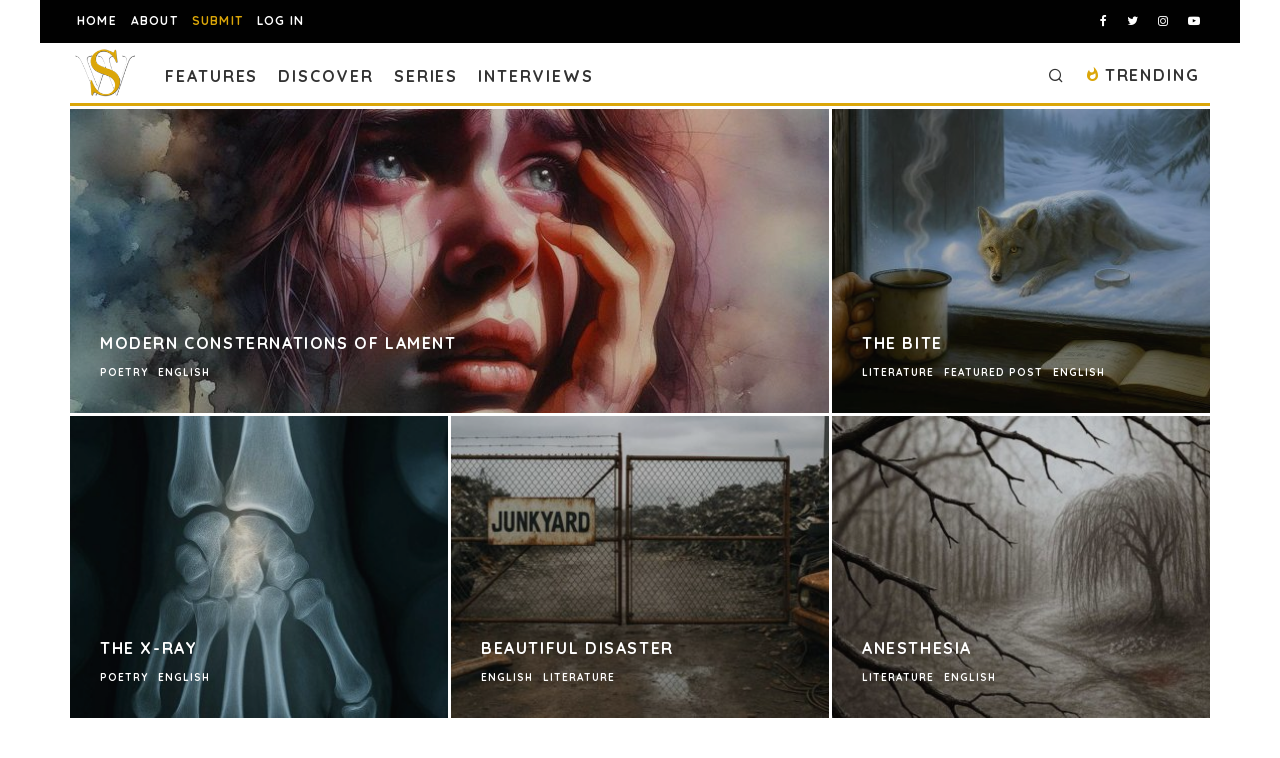

--- FILE ---
content_type: text/html; charset=utf-8
request_url: https://www.google.com/recaptcha/api2/anchor?ar=1&k=6LeSeDAaAAAAAGisEqXe9KVlHgX2KneJUCxZPZY9&co=aHR0cHM6Ly9zcGlsbHdvcmRzLmNvbTo0NDM.&hl=en&v=PoyoqOPhxBO7pBk68S4YbpHZ&size=invisible&anchor-ms=20000&execute-ms=30000&cb=8ehrj4mnmz7h
body_size: 48863
content:
<!DOCTYPE HTML><html dir="ltr" lang="en"><head><meta http-equiv="Content-Type" content="text/html; charset=UTF-8">
<meta http-equiv="X-UA-Compatible" content="IE=edge">
<title>reCAPTCHA</title>
<style type="text/css">
/* cyrillic-ext */
@font-face {
  font-family: 'Roboto';
  font-style: normal;
  font-weight: 400;
  font-stretch: 100%;
  src: url(//fonts.gstatic.com/s/roboto/v48/KFO7CnqEu92Fr1ME7kSn66aGLdTylUAMa3GUBHMdazTgWw.woff2) format('woff2');
  unicode-range: U+0460-052F, U+1C80-1C8A, U+20B4, U+2DE0-2DFF, U+A640-A69F, U+FE2E-FE2F;
}
/* cyrillic */
@font-face {
  font-family: 'Roboto';
  font-style: normal;
  font-weight: 400;
  font-stretch: 100%;
  src: url(//fonts.gstatic.com/s/roboto/v48/KFO7CnqEu92Fr1ME7kSn66aGLdTylUAMa3iUBHMdazTgWw.woff2) format('woff2');
  unicode-range: U+0301, U+0400-045F, U+0490-0491, U+04B0-04B1, U+2116;
}
/* greek-ext */
@font-face {
  font-family: 'Roboto';
  font-style: normal;
  font-weight: 400;
  font-stretch: 100%;
  src: url(//fonts.gstatic.com/s/roboto/v48/KFO7CnqEu92Fr1ME7kSn66aGLdTylUAMa3CUBHMdazTgWw.woff2) format('woff2');
  unicode-range: U+1F00-1FFF;
}
/* greek */
@font-face {
  font-family: 'Roboto';
  font-style: normal;
  font-weight: 400;
  font-stretch: 100%;
  src: url(//fonts.gstatic.com/s/roboto/v48/KFO7CnqEu92Fr1ME7kSn66aGLdTylUAMa3-UBHMdazTgWw.woff2) format('woff2');
  unicode-range: U+0370-0377, U+037A-037F, U+0384-038A, U+038C, U+038E-03A1, U+03A3-03FF;
}
/* math */
@font-face {
  font-family: 'Roboto';
  font-style: normal;
  font-weight: 400;
  font-stretch: 100%;
  src: url(//fonts.gstatic.com/s/roboto/v48/KFO7CnqEu92Fr1ME7kSn66aGLdTylUAMawCUBHMdazTgWw.woff2) format('woff2');
  unicode-range: U+0302-0303, U+0305, U+0307-0308, U+0310, U+0312, U+0315, U+031A, U+0326-0327, U+032C, U+032F-0330, U+0332-0333, U+0338, U+033A, U+0346, U+034D, U+0391-03A1, U+03A3-03A9, U+03B1-03C9, U+03D1, U+03D5-03D6, U+03F0-03F1, U+03F4-03F5, U+2016-2017, U+2034-2038, U+203C, U+2040, U+2043, U+2047, U+2050, U+2057, U+205F, U+2070-2071, U+2074-208E, U+2090-209C, U+20D0-20DC, U+20E1, U+20E5-20EF, U+2100-2112, U+2114-2115, U+2117-2121, U+2123-214F, U+2190, U+2192, U+2194-21AE, U+21B0-21E5, U+21F1-21F2, U+21F4-2211, U+2213-2214, U+2216-22FF, U+2308-230B, U+2310, U+2319, U+231C-2321, U+2336-237A, U+237C, U+2395, U+239B-23B7, U+23D0, U+23DC-23E1, U+2474-2475, U+25AF, U+25B3, U+25B7, U+25BD, U+25C1, U+25CA, U+25CC, U+25FB, U+266D-266F, U+27C0-27FF, U+2900-2AFF, U+2B0E-2B11, U+2B30-2B4C, U+2BFE, U+3030, U+FF5B, U+FF5D, U+1D400-1D7FF, U+1EE00-1EEFF;
}
/* symbols */
@font-face {
  font-family: 'Roboto';
  font-style: normal;
  font-weight: 400;
  font-stretch: 100%;
  src: url(//fonts.gstatic.com/s/roboto/v48/KFO7CnqEu92Fr1ME7kSn66aGLdTylUAMaxKUBHMdazTgWw.woff2) format('woff2');
  unicode-range: U+0001-000C, U+000E-001F, U+007F-009F, U+20DD-20E0, U+20E2-20E4, U+2150-218F, U+2190, U+2192, U+2194-2199, U+21AF, U+21E6-21F0, U+21F3, U+2218-2219, U+2299, U+22C4-22C6, U+2300-243F, U+2440-244A, U+2460-24FF, U+25A0-27BF, U+2800-28FF, U+2921-2922, U+2981, U+29BF, U+29EB, U+2B00-2BFF, U+4DC0-4DFF, U+FFF9-FFFB, U+10140-1018E, U+10190-1019C, U+101A0, U+101D0-101FD, U+102E0-102FB, U+10E60-10E7E, U+1D2C0-1D2D3, U+1D2E0-1D37F, U+1F000-1F0FF, U+1F100-1F1AD, U+1F1E6-1F1FF, U+1F30D-1F30F, U+1F315, U+1F31C, U+1F31E, U+1F320-1F32C, U+1F336, U+1F378, U+1F37D, U+1F382, U+1F393-1F39F, U+1F3A7-1F3A8, U+1F3AC-1F3AF, U+1F3C2, U+1F3C4-1F3C6, U+1F3CA-1F3CE, U+1F3D4-1F3E0, U+1F3ED, U+1F3F1-1F3F3, U+1F3F5-1F3F7, U+1F408, U+1F415, U+1F41F, U+1F426, U+1F43F, U+1F441-1F442, U+1F444, U+1F446-1F449, U+1F44C-1F44E, U+1F453, U+1F46A, U+1F47D, U+1F4A3, U+1F4B0, U+1F4B3, U+1F4B9, U+1F4BB, U+1F4BF, U+1F4C8-1F4CB, U+1F4D6, U+1F4DA, U+1F4DF, U+1F4E3-1F4E6, U+1F4EA-1F4ED, U+1F4F7, U+1F4F9-1F4FB, U+1F4FD-1F4FE, U+1F503, U+1F507-1F50B, U+1F50D, U+1F512-1F513, U+1F53E-1F54A, U+1F54F-1F5FA, U+1F610, U+1F650-1F67F, U+1F687, U+1F68D, U+1F691, U+1F694, U+1F698, U+1F6AD, U+1F6B2, U+1F6B9-1F6BA, U+1F6BC, U+1F6C6-1F6CF, U+1F6D3-1F6D7, U+1F6E0-1F6EA, U+1F6F0-1F6F3, U+1F6F7-1F6FC, U+1F700-1F7FF, U+1F800-1F80B, U+1F810-1F847, U+1F850-1F859, U+1F860-1F887, U+1F890-1F8AD, U+1F8B0-1F8BB, U+1F8C0-1F8C1, U+1F900-1F90B, U+1F93B, U+1F946, U+1F984, U+1F996, U+1F9E9, U+1FA00-1FA6F, U+1FA70-1FA7C, U+1FA80-1FA89, U+1FA8F-1FAC6, U+1FACE-1FADC, U+1FADF-1FAE9, U+1FAF0-1FAF8, U+1FB00-1FBFF;
}
/* vietnamese */
@font-face {
  font-family: 'Roboto';
  font-style: normal;
  font-weight: 400;
  font-stretch: 100%;
  src: url(//fonts.gstatic.com/s/roboto/v48/KFO7CnqEu92Fr1ME7kSn66aGLdTylUAMa3OUBHMdazTgWw.woff2) format('woff2');
  unicode-range: U+0102-0103, U+0110-0111, U+0128-0129, U+0168-0169, U+01A0-01A1, U+01AF-01B0, U+0300-0301, U+0303-0304, U+0308-0309, U+0323, U+0329, U+1EA0-1EF9, U+20AB;
}
/* latin-ext */
@font-face {
  font-family: 'Roboto';
  font-style: normal;
  font-weight: 400;
  font-stretch: 100%;
  src: url(//fonts.gstatic.com/s/roboto/v48/KFO7CnqEu92Fr1ME7kSn66aGLdTylUAMa3KUBHMdazTgWw.woff2) format('woff2');
  unicode-range: U+0100-02BA, U+02BD-02C5, U+02C7-02CC, U+02CE-02D7, U+02DD-02FF, U+0304, U+0308, U+0329, U+1D00-1DBF, U+1E00-1E9F, U+1EF2-1EFF, U+2020, U+20A0-20AB, U+20AD-20C0, U+2113, U+2C60-2C7F, U+A720-A7FF;
}
/* latin */
@font-face {
  font-family: 'Roboto';
  font-style: normal;
  font-weight: 400;
  font-stretch: 100%;
  src: url(//fonts.gstatic.com/s/roboto/v48/KFO7CnqEu92Fr1ME7kSn66aGLdTylUAMa3yUBHMdazQ.woff2) format('woff2');
  unicode-range: U+0000-00FF, U+0131, U+0152-0153, U+02BB-02BC, U+02C6, U+02DA, U+02DC, U+0304, U+0308, U+0329, U+2000-206F, U+20AC, U+2122, U+2191, U+2193, U+2212, U+2215, U+FEFF, U+FFFD;
}
/* cyrillic-ext */
@font-face {
  font-family: 'Roboto';
  font-style: normal;
  font-weight: 500;
  font-stretch: 100%;
  src: url(//fonts.gstatic.com/s/roboto/v48/KFO7CnqEu92Fr1ME7kSn66aGLdTylUAMa3GUBHMdazTgWw.woff2) format('woff2');
  unicode-range: U+0460-052F, U+1C80-1C8A, U+20B4, U+2DE0-2DFF, U+A640-A69F, U+FE2E-FE2F;
}
/* cyrillic */
@font-face {
  font-family: 'Roboto';
  font-style: normal;
  font-weight: 500;
  font-stretch: 100%;
  src: url(//fonts.gstatic.com/s/roboto/v48/KFO7CnqEu92Fr1ME7kSn66aGLdTylUAMa3iUBHMdazTgWw.woff2) format('woff2');
  unicode-range: U+0301, U+0400-045F, U+0490-0491, U+04B0-04B1, U+2116;
}
/* greek-ext */
@font-face {
  font-family: 'Roboto';
  font-style: normal;
  font-weight: 500;
  font-stretch: 100%;
  src: url(//fonts.gstatic.com/s/roboto/v48/KFO7CnqEu92Fr1ME7kSn66aGLdTylUAMa3CUBHMdazTgWw.woff2) format('woff2');
  unicode-range: U+1F00-1FFF;
}
/* greek */
@font-face {
  font-family: 'Roboto';
  font-style: normal;
  font-weight: 500;
  font-stretch: 100%;
  src: url(//fonts.gstatic.com/s/roboto/v48/KFO7CnqEu92Fr1ME7kSn66aGLdTylUAMa3-UBHMdazTgWw.woff2) format('woff2');
  unicode-range: U+0370-0377, U+037A-037F, U+0384-038A, U+038C, U+038E-03A1, U+03A3-03FF;
}
/* math */
@font-face {
  font-family: 'Roboto';
  font-style: normal;
  font-weight: 500;
  font-stretch: 100%;
  src: url(//fonts.gstatic.com/s/roboto/v48/KFO7CnqEu92Fr1ME7kSn66aGLdTylUAMawCUBHMdazTgWw.woff2) format('woff2');
  unicode-range: U+0302-0303, U+0305, U+0307-0308, U+0310, U+0312, U+0315, U+031A, U+0326-0327, U+032C, U+032F-0330, U+0332-0333, U+0338, U+033A, U+0346, U+034D, U+0391-03A1, U+03A3-03A9, U+03B1-03C9, U+03D1, U+03D5-03D6, U+03F0-03F1, U+03F4-03F5, U+2016-2017, U+2034-2038, U+203C, U+2040, U+2043, U+2047, U+2050, U+2057, U+205F, U+2070-2071, U+2074-208E, U+2090-209C, U+20D0-20DC, U+20E1, U+20E5-20EF, U+2100-2112, U+2114-2115, U+2117-2121, U+2123-214F, U+2190, U+2192, U+2194-21AE, U+21B0-21E5, U+21F1-21F2, U+21F4-2211, U+2213-2214, U+2216-22FF, U+2308-230B, U+2310, U+2319, U+231C-2321, U+2336-237A, U+237C, U+2395, U+239B-23B7, U+23D0, U+23DC-23E1, U+2474-2475, U+25AF, U+25B3, U+25B7, U+25BD, U+25C1, U+25CA, U+25CC, U+25FB, U+266D-266F, U+27C0-27FF, U+2900-2AFF, U+2B0E-2B11, U+2B30-2B4C, U+2BFE, U+3030, U+FF5B, U+FF5D, U+1D400-1D7FF, U+1EE00-1EEFF;
}
/* symbols */
@font-face {
  font-family: 'Roboto';
  font-style: normal;
  font-weight: 500;
  font-stretch: 100%;
  src: url(//fonts.gstatic.com/s/roboto/v48/KFO7CnqEu92Fr1ME7kSn66aGLdTylUAMaxKUBHMdazTgWw.woff2) format('woff2');
  unicode-range: U+0001-000C, U+000E-001F, U+007F-009F, U+20DD-20E0, U+20E2-20E4, U+2150-218F, U+2190, U+2192, U+2194-2199, U+21AF, U+21E6-21F0, U+21F3, U+2218-2219, U+2299, U+22C4-22C6, U+2300-243F, U+2440-244A, U+2460-24FF, U+25A0-27BF, U+2800-28FF, U+2921-2922, U+2981, U+29BF, U+29EB, U+2B00-2BFF, U+4DC0-4DFF, U+FFF9-FFFB, U+10140-1018E, U+10190-1019C, U+101A0, U+101D0-101FD, U+102E0-102FB, U+10E60-10E7E, U+1D2C0-1D2D3, U+1D2E0-1D37F, U+1F000-1F0FF, U+1F100-1F1AD, U+1F1E6-1F1FF, U+1F30D-1F30F, U+1F315, U+1F31C, U+1F31E, U+1F320-1F32C, U+1F336, U+1F378, U+1F37D, U+1F382, U+1F393-1F39F, U+1F3A7-1F3A8, U+1F3AC-1F3AF, U+1F3C2, U+1F3C4-1F3C6, U+1F3CA-1F3CE, U+1F3D4-1F3E0, U+1F3ED, U+1F3F1-1F3F3, U+1F3F5-1F3F7, U+1F408, U+1F415, U+1F41F, U+1F426, U+1F43F, U+1F441-1F442, U+1F444, U+1F446-1F449, U+1F44C-1F44E, U+1F453, U+1F46A, U+1F47D, U+1F4A3, U+1F4B0, U+1F4B3, U+1F4B9, U+1F4BB, U+1F4BF, U+1F4C8-1F4CB, U+1F4D6, U+1F4DA, U+1F4DF, U+1F4E3-1F4E6, U+1F4EA-1F4ED, U+1F4F7, U+1F4F9-1F4FB, U+1F4FD-1F4FE, U+1F503, U+1F507-1F50B, U+1F50D, U+1F512-1F513, U+1F53E-1F54A, U+1F54F-1F5FA, U+1F610, U+1F650-1F67F, U+1F687, U+1F68D, U+1F691, U+1F694, U+1F698, U+1F6AD, U+1F6B2, U+1F6B9-1F6BA, U+1F6BC, U+1F6C6-1F6CF, U+1F6D3-1F6D7, U+1F6E0-1F6EA, U+1F6F0-1F6F3, U+1F6F7-1F6FC, U+1F700-1F7FF, U+1F800-1F80B, U+1F810-1F847, U+1F850-1F859, U+1F860-1F887, U+1F890-1F8AD, U+1F8B0-1F8BB, U+1F8C0-1F8C1, U+1F900-1F90B, U+1F93B, U+1F946, U+1F984, U+1F996, U+1F9E9, U+1FA00-1FA6F, U+1FA70-1FA7C, U+1FA80-1FA89, U+1FA8F-1FAC6, U+1FACE-1FADC, U+1FADF-1FAE9, U+1FAF0-1FAF8, U+1FB00-1FBFF;
}
/* vietnamese */
@font-face {
  font-family: 'Roboto';
  font-style: normal;
  font-weight: 500;
  font-stretch: 100%;
  src: url(//fonts.gstatic.com/s/roboto/v48/KFO7CnqEu92Fr1ME7kSn66aGLdTylUAMa3OUBHMdazTgWw.woff2) format('woff2');
  unicode-range: U+0102-0103, U+0110-0111, U+0128-0129, U+0168-0169, U+01A0-01A1, U+01AF-01B0, U+0300-0301, U+0303-0304, U+0308-0309, U+0323, U+0329, U+1EA0-1EF9, U+20AB;
}
/* latin-ext */
@font-face {
  font-family: 'Roboto';
  font-style: normal;
  font-weight: 500;
  font-stretch: 100%;
  src: url(//fonts.gstatic.com/s/roboto/v48/KFO7CnqEu92Fr1ME7kSn66aGLdTylUAMa3KUBHMdazTgWw.woff2) format('woff2');
  unicode-range: U+0100-02BA, U+02BD-02C5, U+02C7-02CC, U+02CE-02D7, U+02DD-02FF, U+0304, U+0308, U+0329, U+1D00-1DBF, U+1E00-1E9F, U+1EF2-1EFF, U+2020, U+20A0-20AB, U+20AD-20C0, U+2113, U+2C60-2C7F, U+A720-A7FF;
}
/* latin */
@font-face {
  font-family: 'Roboto';
  font-style: normal;
  font-weight: 500;
  font-stretch: 100%;
  src: url(//fonts.gstatic.com/s/roboto/v48/KFO7CnqEu92Fr1ME7kSn66aGLdTylUAMa3yUBHMdazQ.woff2) format('woff2');
  unicode-range: U+0000-00FF, U+0131, U+0152-0153, U+02BB-02BC, U+02C6, U+02DA, U+02DC, U+0304, U+0308, U+0329, U+2000-206F, U+20AC, U+2122, U+2191, U+2193, U+2212, U+2215, U+FEFF, U+FFFD;
}
/* cyrillic-ext */
@font-face {
  font-family: 'Roboto';
  font-style: normal;
  font-weight: 900;
  font-stretch: 100%;
  src: url(//fonts.gstatic.com/s/roboto/v48/KFO7CnqEu92Fr1ME7kSn66aGLdTylUAMa3GUBHMdazTgWw.woff2) format('woff2');
  unicode-range: U+0460-052F, U+1C80-1C8A, U+20B4, U+2DE0-2DFF, U+A640-A69F, U+FE2E-FE2F;
}
/* cyrillic */
@font-face {
  font-family: 'Roboto';
  font-style: normal;
  font-weight: 900;
  font-stretch: 100%;
  src: url(//fonts.gstatic.com/s/roboto/v48/KFO7CnqEu92Fr1ME7kSn66aGLdTylUAMa3iUBHMdazTgWw.woff2) format('woff2');
  unicode-range: U+0301, U+0400-045F, U+0490-0491, U+04B0-04B1, U+2116;
}
/* greek-ext */
@font-face {
  font-family: 'Roboto';
  font-style: normal;
  font-weight: 900;
  font-stretch: 100%;
  src: url(//fonts.gstatic.com/s/roboto/v48/KFO7CnqEu92Fr1ME7kSn66aGLdTylUAMa3CUBHMdazTgWw.woff2) format('woff2');
  unicode-range: U+1F00-1FFF;
}
/* greek */
@font-face {
  font-family: 'Roboto';
  font-style: normal;
  font-weight: 900;
  font-stretch: 100%;
  src: url(//fonts.gstatic.com/s/roboto/v48/KFO7CnqEu92Fr1ME7kSn66aGLdTylUAMa3-UBHMdazTgWw.woff2) format('woff2');
  unicode-range: U+0370-0377, U+037A-037F, U+0384-038A, U+038C, U+038E-03A1, U+03A3-03FF;
}
/* math */
@font-face {
  font-family: 'Roboto';
  font-style: normal;
  font-weight: 900;
  font-stretch: 100%;
  src: url(//fonts.gstatic.com/s/roboto/v48/KFO7CnqEu92Fr1ME7kSn66aGLdTylUAMawCUBHMdazTgWw.woff2) format('woff2');
  unicode-range: U+0302-0303, U+0305, U+0307-0308, U+0310, U+0312, U+0315, U+031A, U+0326-0327, U+032C, U+032F-0330, U+0332-0333, U+0338, U+033A, U+0346, U+034D, U+0391-03A1, U+03A3-03A9, U+03B1-03C9, U+03D1, U+03D5-03D6, U+03F0-03F1, U+03F4-03F5, U+2016-2017, U+2034-2038, U+203C, U+2040, U+2043, U+2047, U+2050, U+2057, U+205F, U+2070-2071, U+2074-208E, U+2090-209C, U+20D0-20DC, U+20E1, U+20E5-20EF, U+2100-2112, U+2114-2115, U+2117-2121, U+2123-214F, U+2190, U+2192, U+2194-21AE, U+21B0-21E5, U+21F1-21F2, U+21F4-2211, U+2213-2214, U+2216-22FF, U+2308-230B, U+2310, U+2319, U+231C-2321, U+2336-237A, U+237C, U+2395, U+239B-23B7, U+23D0, U+23DC-23E1, U+2474-2475, U+25AF, U+25B3, U+25B7, U+25BD, U+25C1, U+25CA, U+25CC, U+25FB, U+266D-266F, U+27C0-27FF, U+2900-2AFF, U+2B0E-2B11, U+2B30-2B4C, U+2BFE, U+3030, U+FF5B, U+FF5D, U+1D400-1D7FF, U+1EE00-1EEFF;
}
/* symbols */
@font-face {
  font-family: 'Roboto';
  font-style: normal;
  font-weight: 900;
  font-stretch: 100%;
  src: url(//fonts.gstatic.com/s/roboto/v48/KFO7CnqEu92Fr1ME7kSn66aGLdTylUAMaxKUBHMdazTgWw.woff2) format('woff2');
  unicode-range: U+0001-000C, U+000E-001F, U+007F-009F, U+20DD-20E0, U+20E2-20E4, U+2150-218F, U+2190, U+2192, U+2194-2199, U+21AF, U+21E6-21F0, U+21F3, U+2218-2219, U+2299, U+22C4-22C6, U+2300-243F, U+2440-244A, U+2460-24FF, U+25A0-27BF, U+2800-28FF, U+2921-2922, U+2981, U+29BF, U+29EB, U+2B00-2BFF, U+4DC0-4DFF, U+FFF9-FFFB, U+10140-1018E, U+10190-1019C, U+101A0, U+101D0-101FD, U+102E0-102FB, U+10E60-10E7E, U+1D2C0-1D2D3, U+1D2E0-1D37F, U+1F000-1F0FF, U+1F100-1F1AD, U+1F1E6-1F1FF, U+1F30D-1F30F, U+1F315, U+1F31C, U+1F31E, U+1F320-1F32C, U+1F336, U+1F378, U+1F37D, U+1F382, U+1F393-1F39F, U+1F3A7-1F3A8, U+1F3AC-1F3AF, U+1F3C2, U+1F3C4-1F3C6, U+1F3CA-1F3CE, U+1F3D4-1F3E0, U+1F3ED, U+1F3F1-1F3F3, U+1F3F5-1F3F7, U+1F408, U+1F415, U+1F41F, U+1F426, U+1F43F, U+1F441-1F442, U+1F444, U+1F446-1F449, U+1F44C-1F44E, U+1F453, U+1F46A, U+1F47D, U+1F4A3, U+1F4B0, U+1F4B3, U+1F4B9, U+1F4BB, U+1F4BF, U+1F4C8-1F4CB, U+1F4D6, U+1F4DA, U+1F4DF, U+1F4E3-1F4E6, U+1F4EA-1F4ED, U+1F4F7, U+1F4F9-1F4FB, U+1F4FD-1F4FE, U+1F503, U+1F507-1F50B, U+1F50D, U+1F512-1F513, U+1F53E-1F54A, U+1F54F-1F5FA, U+1F610, U+1F650-1F67F, U+1F687, U+1F68D, U+1F691, U+1F694, U+1F698, U+1F6AD, U+1F6B2, U+1F6B9-1F6BA, U+1F6BC, U+1F6C6-1F6CF, U+1F6D3-1F6D7, U+1F6E0-1F6EA, U+1F6F0-1F6F3, U+1F6F7-1F6FC, U+1F700-1F7FF, U+1F800-1F80B, U+1F810-1F847, U+1F850-1F859, U+1F860-1F887, U+1F890-1F8AD, U+1F8B0-1F8BB, U+1F8C0-1F8C1, U+1F900-1F90B, U+1F93B, U+1F946, U+1F984, U+1F996, U+1F9E9, U+1FA00-1FA6F, U+1FA70-1FA7C, U+1FA80-1FA89, U+1FA8F-1FAC6, U+1FACE-1FADC, U+1FADF-1FAE9, U+1FAF0-1FAF8, U+1FB00-1FBFF;
}
/* vietnamese */
@font-face {
  font-family: 'Roboto';
  font-style: normal;
  font-weight: 900;
  font-stretch: 100%;
  src: url(//fonts.gstatic.com/s/roboto/v48/KFO7CnqEu92Fr1ME7kSn66aGLdTylUAMa3OUBHMdazTgWw.woff2) format('woff2');
  unicode-range: U+0102-0103, U+0110-0111, U+0128-0129, U+0168-0169, U+01A0-01A1, U+01AF-01B0, U+0300-0301, U+0303-0304, U+0308-0309, U+0323, U+0329, U+1EA0-1EF9, U+20AB;
}
/* latin-ext */
@font-face {
  font-family: 'Roboto';
  font-style: normal;
  font-weight: 900;
  font-stretch: 100%;
  src: url(//fonts.gstatic.com/s/roboto/v48/KFO7CnqEu92Fr1ME7kSn66aGLdTylUAMa3KUBHMdazTgWw.woff2) format('woff2');
  unicode-range: U+0100-02BA, U+02BD-02C5, U+02C7-02CC, U+02CE-02D7, U+02DD-02FF, U+0304, U+0308, U+0329, U+1D00-1DBF, U+1E00-1E9F, U+1EF2-1EFF, U+2020, U+20A0-20AB, U+20AD-20C0, U+2113, U+2C60-2C7F, U+A720-A7FF;
}
/* latin */
@font-face {
  font-family: 'Roboto';
  font-style: normal;
  font-weight: 900;
  font-stretch: 100%;
  src: url(//fonts.gstatic.com/s/roboto/v48/KFO7CnqEu92Fr1ME7kSn66aGLdTylUAMa3yUBHMdazQ.woff2) format('woff2');
  unicode-range: U+0000-00FF, U+0131, U+0152-0153, U+02BB-02BC, U+02C6, U+02DA, U+02DC, U+0304, U+0308, U+0329, U+2000-206F, U+20AC, U+2122, U+2191, U+2193, U+2212, U+2215, U+FEFF, U+FFFD;
}

</style>
<link rel="stylesheet" type="text/css" href="https://www.gstatic.com/recaptcha/releases/PoyoqOPhxBO7pBk68S4YbpHZ/styles__ltr.css">
<script nonce="DlQ28u1n5JfI1GMrc7s_KQ" type="text/javascript">window['__recaptcha_api'] = 'https://www.google.com/recaptcha/api2/';</script>
<script type="text/javascript" src="https://www.gstatic.com/recaptcha/releases/PoyoqOPhxBO7pBk68S4YbpHZ/recaptcha__en.js" nonce="DlQ28u1n5JfI1GMrc7s_KQ">
      
    </script></head>
<body><div id="rc-anchor-alert" class="rc-anchor-alert"></div>
<input type="hidden" id="recaptcha-token" value="[base64]">
<script type="text/javascript" nonce="DlQ28u1n5JfI1GMrc7s_KQ">
      recaptcha.anchor.Main.init("[\x22ainput\x22,[\x22bgdata\x22,\x22\x22,\[base64]/[base64]/[base64]/KE4oMTI0LHYsdi5HKSxMWihsLHYpKTpOKDEyNCx2LGwpLFYpLHYpLFQpKSxGKDE3MSx2KX0scjc9ZnVuY3Rpb24obCl7cmV0dXJuIGx9LEM9ZnVuY3Rpb24obCxWLHYpe04odixsLFYpLFZbYWtdPTI3OTZ9LG49ZnVuY3Rpb24obCxWKXtWLlg9KChWLlg/[base64]/[base64]/[base64]/[base64]/[base64]/[base64]/[base64]/[base64]/[base64]/[base64]/[base64]\\u003d\x22,\[base64]\x22,\[base64]/CpMKVw7Axwo3Dn8Ovw4TCrgtODMKOwqbDvMKbw4IkbMOdw4PClcOgwo49AMOBJjzCp1s8wrzCt8OsIlvDqxxyw7x/Sh5ceULCsMOETA03w5dmwqIMcDBYdFU6w47DvsKcwrFOwqI5ImABYcKsHDxsPcKIwo3CkcKpfsOMYcO6w7fCgMK1KMONNsK+w4MZwqQgwo7CpsKTw7oxwqhOw4DDlcK4F8KfScK4YyjDhMKsw5QxBGbCvMOQEH7DmybDpVfCt2wBSDHCtwTDj2lNKkBnV8OMWcO/w5J4MnvCuwthI8KifgJKwrsXw6PDnsK4IsKewqLCssKPw4B8w7hKGMKcN2/DucO4UcO3w5fDqwnChcOGwociCsO7LirCgsOXIHhwLMOsw7rCiTLDk8OEFH4YwofDqmTCtcOIwqzDn8OlYQbDgcKtwqDCrEzCqkIMw5nDi8K3wqoBw7kKwrzCh8KJwqbDvX3DmsKNwonDsVhlwrhsw781w4nDisKrXsKRw5wQPMOcdcK0TB/[base64]/CvcO7FHwZw580UxB0QsKuwpfCglRzDMO4w6jCvMK+wrXDpgXCrsOPw4HDhMOgbcOywpXDjsOXKsKOwo3DhcOjw5A/[base64]/Dq8KXwrzChHLCn1kScMOVwpLCvgw/[base64]/Dtk1MwrUyK2chEzTDsMOYD8Oaw44mFCJ/Rw7DtcKLHklNGVwnbcOUVcK4CCxgQSHCqcOdD8KkMlhIXwRLRT8UwqrDkwBwDMK9wojCgzHDhC51w4MLwos+B28kw4vCgVDCsVzDmMK+w49Lw5s2e8Oaw7QOw6XCmMKoNnnDlMO/CMKBEsKiwqrDg8OOw4PCnRfDpTYGVD/DkhJyMzrCoMO6w7ZvwqbDv8Kbw43DoxARw6sYcgPCvCkdwrrCuDXDl2YgwqHCs3XDuCHCrsKnw6RVOcOjaMK5w4zDpcOPUUQKwoHDqcKpcTUwWMO0bR/DiBMRwrXDiWZAJcOhwqVQVh7DhWBPw73DqsOTwosvwrhRwrLDk8ORwq5sJ3PCswFswpg3w7zCtsO9K8K8w4DDocOrOTRqwp8tCsO/XQzComwqQVfCtsO4ZGXDqsOiw6TCkSEHwrrCrsOiwqQVw4fCksKKw4HCiMKZacKybG4bQcO0w79WdXrCmMOywrLCgWzDjsOvw6PCpMKhSUh/[base64]/[base64]/DkBvChMOqQAPChMKRYkHCjsKBU2tGw6TDtMOzworDvMK+Dn0ZbMKpw4hTKHFZwqM/[base64]/OXzDvQLDosOCLXbChMOvDcKoTcOsw74Ew7oMwrXCrl5DIcOJwrJ3YMOdw5/DgMO/E8OsAwnCnsKsbSbCocO5PMO+w5TDk0jCvMOgw7LDo1rClSLCj3XDj20xwo0Jw5ZmUMO8wrk1Sw96woHDkyLDtMKUY8KbNk3Di8Ksw5zCk2FZwocqSsOww7I8woZbMsKIScO4wo5KM20CM8Oiw5lEbcKbw5nCqsO/[base64]/CscKowogJwopdwoPDpGTCmhbDh8OxBsKEw6kUfh5beMO+RcKkbzhwW11CZcOuKcO8dMOxw7VFBCdhwobCo8OfS8KLF8Kmw4DDrcK1w4zCrRDDsnUAdsOJZ8KBOsOjJsOGGMKJw70DwrhLwrfDosOreRpnUsKEwoXCkl7Dpgp/AMK9Nm4HTG/[base64]/CkjzCnUQ7w6TDhcOuaT0QbsORwoLCrGAkw5A5fsOnw5fCm8KTw5bCsETChXpGeBklWMKcCcOiYcOIKcKwwrw/w44Iw4lVUcKaw69BA8Old3YNVsO+wohtw7XCmhA7WCBNw5YzwrfCqRZtwpzDvsOBWxUYKcKeNHnCghzCp8KhbMOIFBfDmm/DlMOKA8Kvw7sUw5jCgsKZd1bCtcO4DWY0w7taeBTDi07DlBbDlnPCm0lNwrZ6wotUw5JTw50xw4PDoMO9Q8KkZcKTwofChMOHwqpaTMOxOhnCvMKpw43CrMKpwoEVOmnCiEfCt8OjLSgAw4/DpsKlHwzDj2PDqCkUwpDCpMOibg1NS3ECwos/w4DChCsdw6Z+WsOWwqwSw5QXwo3CkS1Cw4BCwofDnEVpOcK/K8OxDHzCj0AdVsO9wpMiwoHCohVQwp1YwpYKR8K7w6VZwpbDocKnwqQgZ2DDoUrCtcOfSFDCvsOTPVbCncKjwrAAcmYYYABHwq1PfMKGPDoANkhEZ8O5GsOow4xEfnrDpUgww5w4wplew6/[base64]/Ch8ORw6wEwrUxMRlwdMOCwqnDl37DhsORZcKRd8KTBcOgR3rCicOGw47DnxoPw6zDkcKHwrnDgRxhwqjCl8KLwrRLw4BLw6/Dvls4KlnCi8OlTcORw4p3w4LDgBHChg4Hw6Raw4PCrSHDqCxLS8OIDX7Dl8K+XQ7DpyAFPsKLwr/DpMKWecKIFkVuwr1TD8KCw6LCmcK0w6TCqcKqW1oTwo/CgG1WLsKIw7bCtCwdMiXDqsK/wo4Sw43Dr312N8Oqwo/DvGTCt31Kwr3DtcOZw7LCh8ORw55meMOZeGcUSMKbUFJRMix8w5fDo39jwq1pwqBJw4/CmwVKwpnDvA02wp53woJ+VgHDjsKJwqhyw51zORNuw6xhw6nCqMOkPwpkI0DDo1jCgcKjwqjDqRxRw4Iaw57CsRLDvMKKw4HDhCBqw5J1w4IBc8O8w7HDsRrDgFUfTkZNwpjCjRHDmg7CuQNwwq/CiyPCikYxwqsqw6jDuEDDr8KDXcK2wr7DtcOEw60+FBIzw51PM8KvwpbCsG3CtcKgw7cKw7/CpsKfw4nCuwlYwozDlg5sEcOzaipSwqHDscOIw4vDiRt2IsK/KcOMwp5EasKabVF6woAxb8OCw5tRw6wpw7XCq3MCw7LDmsKWw7XCnsO2MWwuE8OcWxfDqmbDgQddwqHDp8KpwrTDhBPDisK6exDDisKFwofCjcO1cSjCt17CgnAEwqTDisKMP8K0RcKZw69fwpDDpMOHw74NwrvCg8KZw6DDmxLDoFBYbsOswp83Ik/Dk8KIw43CocO0wqrCsVfCtsOvw4PCshHCuMK9w6HCv8Kfw65wDR1OJcOfw6MswpJ/JcOrBSkFeMKpGWDDpMK/NsKTw6bCoSPDtgtFVUZuwqXDlhwGWlfCs8K9EybDnMOtwoZ6HEnComTDiMOow7dFw4fCr8O0PAzDlcKawqRRWcORw6vDmMKhDVx4XmTCg3UKwr4JfMOjIMKzwoIIwrRew6rCusOvHsKow5lkwpHClcOYwpkiw7XCuGPDrcOHNl51wrbCnU49I8KuZsOIw5/Cj8Ohw7zDr2rCssKHemc9w4PDnVDCqn/DrXnDtMK+w4QoworCn8OMwqxWYi1KKcOkUmsHwpDCjDVTNgJ/ScK3QsO0wqrCoScVwqnCqQpsw6zChcOUwq9gw7fCk2rCoC3Cr8KLYMOXG8O/wrB4wrpbwrHCoMOBSWZTXDvCksKiw55Tw5LCrSIWw758FcKHwr/DhsKAAcK7wqjDhcKMw40Qw7R/NE14wqobJQTCsFPDmMOOJ1LCkWrDjBxOAMOFwozDv0cdwp/Dj8KmOV0pw6LDoMOrUcKwABHDvyjClDMswodcYj3CpMOKw6wOYVzDlDTDhsOCDRrDs8KwADdgL8KKbQUiwpPCh8OcY3xVw6t5VHkxw6sGWBXDvsKAw6IXO8O1woXCicOwMCDCtsOOw5XDkhTDqcOqw7UBw7QOC3zCuMOrOsOKfzbCtcKNOzPCl8OxwrR9SFwUwrE/RWd8L8Oiwr5/woDCtcODw7txD2PCgWIZw5BYw40rw4A4w6Abw6fDuMO1w7gic8KQUQLDvMK2w6RMwrfDjn/ChsO4wqQXH2wRw6/Dg8KowoBNTjMNw7HCpV3Do8OAdMK5wrnCj1F5w5Row4AYw7jCucK0wqYBcHbDhG/[base64]/[base64]/DmDLDj8K0IiZNwpQjw6hewqPDpcKSVXsTG8KMw6nDhyvDuTvDisKpwrfCs3F+VgYvwrF6wq/Co2rCnF/DqyRBwqzCqWDDpVjCoSvDi8Ojw5EDw4ZDSUrCmMK2wpA3wqw9VMKLw6bDoMOKwpTDoDBGwrvChMKgBsO+wrTDjMOWw5Rdw5HDncKcw5oEwrfCm8Ocw6BUw6bDqnc1woDChMKXwq5Vw7AKwrEgFMOtZTzDu1zDi8KRwqY3wo3DgcO3d1/ClMOjwrDCnmdlM8OAw7ovwrLCtMKEKcKtFR3CoSrCriLDlmQ5NcKFfgbCusKuwpJIwrIddsKRwoTDvjPDisONAWnCl0AYJsK4KsKeFibCrz7CqGLDqEVyYMK5wp/DqSBoK3gXcjBlQE1Gw5BhIFHDm17Dl8KAw67ChkBEclLDjzIOBknCucOLw6kPSsKiS1gEwr5FUn58w4jDlMO9wr/DuA8iw59HXGYwwrxUw7nCtS1WwqppNcKawoPCvMO8w4QSw59yA8OCwoXDksKnAMOfwo7Di3zDhwXCjsOHwp/DtzY8LlBBwo/Di3rDksKKCSrCkg1lw4PDlB/CjCEMw4p9wpLDusODwpliwqLCgAzDoMOZwpAhLyUawpsIKsK9w5zChzTDgG7CmzTDr8Onw59dwrTDm8Kfwp/CkCZLSsOQwpzDgMKJwokBamTCs8O0wpkxesK4w6rCrMOMw7bCssKnw7HDmwvDmsKLwoJsw5xhw5opHsO3ScKEwoccNsKFw6bCqsO1w6U3YgArVivDmW3CoGvDokfDjVUna8KsTMOQG8K8WStZw7srJyHCpW/[base64]/DtxDCkMKww7cew7PDqMOpcMOZPcKCE8OneMOQwpdXYsOhODQnfsOAwrTCpsO1wo3DvMKYw4XClMKDHxx4f0fCj8OMSjNVKkEYSx0BwovCsMKuQhLCucKfbnDCggAXwotBw7fDtsKgw6lwWsK8wrkUAQHDjMKMwpREeDTCnHxrw5/Cu8OLw4XCgXHDr0PDicK/[base64]/CmQAQJDkFYDfDvcKzC8K8RAZteMK2GMOcwqXDi8OgwpXDr8OqfDbCtcOKcsKywrvCmsOrJlzCrmVxw53DiMKzGjHCm8O1w5nDqizCmsK9cMOUDsKrTcKKwp/Cu8KgBsO2woxjw7pEIMK/w7RJw6oQR1k1wqB7w6rCj8Olwrx1woHDssO2wqRHw67DinrDiMO0wr/[base64]/CgMK4w49KdcOPSgRrYjrDuHdrwrpzAETDsB3DgcK1w7ttwqEYw49REMOGw6hWMsKlw68NdDoCw5fDkMOhF8OTQBECwqVLb8KuwrZhHxZtw5fDm8O0w6kwVFTCqcObHsO9wrbCm8KNw6LDsz/CrsKgQiTDukjChW7DgCRVJsKpwoDDuTHCuko0QRHDqBU5w5TDusOAIUVnwpNXwpMwwr7DisO/[base64]/[base64]/[base64]/Cmh0Uw6fDhMOnDX3CgjQzw4NMw4DDssO5woUwwp7ClAIiw70Ww78VVF7CgMONIcOMBMKtM8Oad8OrO2NkNwsHQyjCvcOIw5TCo11Lwr5uw5fDjsO5bcO7wqvDtC8BwpNVfV/DuwTDqAc/[base64]/QcOubcKcKiPDuMOOwpPCjUFVAsK1XV0XwqfDvcKxNMK4Y8KEwoN2wq/CtB0VwrY4d2bDlGAOw40iJWPCv8ORMig6QHrDqMOHTA3DnwvDhUInfhBywrLDoGjDjXUMwqbDmBkTwpADwqQwC8Ovw4E4V0LDvMKIw5J/HhgwMsOsw43Dr2UXEBrDrw3CjsOqwqJxw7LDhxXDicOFd8OZwrLCkMONwqRFw6F8w5rDn8OIwoFywr1mworCtMOFesOEVMKwQHssNMKjw7XDrMOKOMKew4rCjRjDicKyTRzDuMODCntQwrBnWsOdQ8OJP8OyEMKbw6DDmX5ewo1Fw6AOwo0fwpjChcKGw4rDnxnDnX/[base64]/DgsO1woEyAmrDmsOcwpXDqCsMw4pNBkDDtC9KN8Osw6bDuAQBw6N0O3PDqsKidzxTbXgew7/CqcKyXUzDhnJOw6wRwqbCiMOTZ8ORJsKaw4UJw6NkEcOgwpfCvcKPYTfCpk/[base64]/w7/[base64]/ChsK0VMOPwp4Fw711w7JLwpbDtcKQwqB4w5LCpcKlw446w47DkMOQwpkFEsOKb8OJYMOMClRdJz/[base64]/Cn8K3woDDjUg8UsOEwoQodh10w5Fbw5sMLsKEacKKw5zDrwQ5Y8KUIEjCszc2w4VNR1HCm8Khw54pwqvCvMKMBEA5w7JdbDsvwrBEHsOewrJBT8O5wq7Cg3hxwrbDjsO5w5YbYAVNFcOaExtCwodiEsKiw5LDucKqw7UIw7DDpmxowrdmwppSMTEGIsO6A0/DunDCk8OHw4BRw4xsw5JZInR9EMKKLR/Cj8O4asKqPEMPHhfCjz8FwqXDi3wAJMKHw4Z1wrgXw400wqhlQF5+IcOZSMOBw6RnwqBzw5jDgMKRNMOOwqJuKyYOZ8KnwoF8CwAWMwN9wrDDgcOQHMKcAcKaTT7Cl3/Ci8OMC8OXLFtjw53DjsOcfcOtwoQxO8K/CU7CssKdw63DkErDpmtHw4vDlMOYw4skPEh4F8ONExvCmg/DhWYewpHDvsOQw5jDoB/DviBCPQhJRsKtwqYiA8OKw6RRwoZzDsKPwpfDk8Ksw78dw7TCsjpnMxPCkcOGw4NyWMK+w6bDvMK0w63ChDYbwpBAZnc/[base64]/wqDDg8KDwp3ClHHDi1LDnwTCq3jCozDDoE0gwp4lXW7Cp8Kpwp/CusKew4Q/FCPCk8OBw5fDikZTBsKPw4LCvmJvwrxxJGMnwoEMCkPDqFpuw58iL3p9wqbCh3wQwrBJMcKud17DiS3CnsKXw5XCj8KcecKVwrA7wqPCm8KywqooDcOow6PCjsK1BcOtfT/CjcKTBzDDl1VCMsKMwpfCqMOdScKJWMKPwpDCgmHCuxfDq0bCuAPCk8O6OB8mw7BBw6DDisKHI0nDhHHDjSQ2w7/[base64]/DiUHDlMKZw6kWRMK7X1nCssO1MGcIFAotwoAnwqscbmrDm8OEQhPDqsKsJnU2wrNKGMOXw53Chj7CpFbCryrDocK+wr7Co8ODZMKQS1vDnV1gw7xlQcOTw6INw6whTMOgGxLDv8K/f8KFw5vDisKiXlE1K8K7wovDn2xrw5fCgk/[base64]/HsO6S8O/[base64]/N8OYwrtnw6oBwoDCkcO2N2xXw43Cmw/DiMKRcX1ew4DCtSDCq8O8wqbDk3rCvgJ5IlfDhAIeJ8KdwpjDkDzDh8OlRybCmllnIEwacMKFQCfCkMO1wo9Owqgew6heKsKVwqTDtcOIwonDsmTCqEc8ZsKQfsOUV1HCqMOMTQoCRsOKAER/HAjDiMO/wq3DgWfDicKtw4Iaw5AEwpQ4wow3bAvChMOTFcK0EsOmIsKMW8K5wpELw6BlIBYtThE2w7vDqVnDoDl/wqfDtsOodDwJIFTDjMKuHxNYH8KgJGDCpsOeASYFw6Vvwp3Co8KZSnXCvWnCkcOBwoHCqsKYFCHCqm7DqTHCuMO6BV/DlR0YIBjDqmMBwpTDrcOnTADCuhEnw4fClMKjw5bCksK3RFFMXic+GMOFwp9fP8KwMTpiw5oPw4fCjz7DvMKFw7ZVXTsewqBMw4tEw6nClxbCrsKmw6E/[base64]/DhjDCnMOpw57DmFVybSfDky8fccOTwqkGMjhnUVpPVT1DG1/ChF7Cq8KHCTXDjSzDgTvCrRnDiBbDoyDCrRrDpMOyFsK1AUzCsMOqZEVcHgsBYRfCsD4CWVMIYsKCw5zCusO/[base64]/DlxMmwqXCgxLCnMKMYihTUxjCucKvWMOhwrE2WMKuw7PCmifCncKNRcOtEzjDkRVZw4jCvCXCimJxfMKRwq7CrgjCuMOpecK1dGlEZsOmw6AyWiPCmHTClXwyCcOcMMK5wp/DiifCqsOHUhfCthvCvEBlYMKFw5zDg1vCvU3Dl2TDvx/Cj3jCpUUxMWDCu8O6BcO/[base64]/[base64]/w5TCtV5Kf8KTecKJSsO9NzfDtk3DlsObwprDmcKnwq7DuMOaE8KBwqBeRcKkw7B8w6PCtyQxwrBLwq/DgHfDl3gcJ8KQUsKXTiZtwr0hZsKGT8Osdx0pD3DDoFzDi0vCgk/Dv8OxNsO0wr3DilBkwq8JfcKSMQLDvMO+w5ptTW1Dw4Qdw75yZsObwrE2ETLDjhgiw592wrIaDXgsw6bDi8OEZHDCqgTDusKgeMKjO8K1PgZJW8KJw6/CocKLwrtmGMKew5ppLgoCYA/Dj8KXw6xPw6sxFMKew7IaIWtxCCTDuT1fwo/[base64]/L8O5DsOZw6zCvMOtc2fDj8KHw4bDqg4rwr90w7vCpcKFb8K3EsOHGTBIwpNoS8OXGFsZwpLDl0HDvFRRw61DMT/DiMOFF0BJOTfDn8OiwpgjMMKow5DCsMOUw5nDvhoEQUHCt8KjwrjDhHsiwo3DhcOIwpo1wrzDhMK/wqLCncKDZC0Wwp7CpV/DnnI7wr3CoMKBwoVsJ8Odw6t6G8KswpUbCMKlwrbCjsKWVsOhRsKmw4XCtRnDksKNwqpwfMO0NcKqXMKYw7fCpcOjTcOicBHDpzoiw5tpw7zDusOzDcOmBMOoDsOVDSxYWA3ClB/Ci8KdIhFqw6cJw7fDtlZxF1HCqzNaU8OpDcO1w73DisOPwrvCqivCk1rCj0h8w63CtyzCosOYwp7DgBnDl8KgwoR+w5tpw6UMw4gPK2HCkAjDunUfw4/CnSx+OcOEwqcQwoN7MMKpw4nCvsOqJsKZwpjDuTfClBbCkAbDpMKlNxEuwrx9aX8dwpjDmlUZEj/DhsOYCMKrGWfDhMO2ccOoesK+RXvDrBvCo8KgbFkQcMO1TMKfwq/[base64]/Cv8K+w6/DnElnLjxsw5B5EzQVQjTDg8KSwpdwD0dxZQ0Pwo/Cjx7DqU/[base64]/DgmfDicKowrDDilMlDADDv8O4wpsVw4rCkMOyw5vDpnfDrTg9B14lAMOFwpddTcOpw6bCosOWTMKgFcK4wowjw5/[base64]/wqHDvVsuwq9Nwo/DkcOww5jDmX/DmMOqOMK4wr/[base64]/w5TCq2wUAsORw4nCpxEXw5p2wqbDixYNw4QuQDh4bsO+wohcw5giw6g1DV90w6EswrhRS3lvNsOqw6TDqV1Bw4lGWBcNMUPDo8Kyw7VtZsOTCsO6LMOeAMKnwqzChxciw5bCm8KwL8Kdw6FWBMOWeSF/IGBJwqJrwpxbDMOENhzDnwwQJsOHwonDjsKRw4A8ACLDu8OwSmprAcKjw77CmsO1w4HDpMOOwo3CosOsw7PCpg0wTcKHw4oGa3wjw5rDojjDssOHw5HDtMOPcsOqwoPDr8KlwpHCvT94wqEqbMOpwoVTwoBnw5bDkMORFXvCj3vCuwxvwpovP8KewpLDvsKcS8Ohw5/CssK8w7YfFCTCk8K0wq/CscKOQx/DjXVLwqTDmD0Kw7XCgFzCgnl8IwdxX8OANXRkQ3zDpG7CqsKkwpLCoMOwMGLCt2TCvwoxcS/Ck8OSw65Qw7xewqp/wrV3bQHCs3nDi8OFdMOTKcK4XTA8w4XCq3cNw4vCj3fCrsOmEcOlYA/[base64]/anhWwq18f8K+w7bCsMKnwrNRIcOXw4YAKMKXwqQ+TMOCIETCtMK3fRLCn8OZEF8OOcOYw6RBVBprBCHCosKxQBMCFgXDgm1pwpnDtgNzwqPDmBfCniADw4PClMOQJRPCkcO7NcKmw75YOsO4wqljwpVywr/CgsKEwrlzfVfDhcOQVygrwonDtFRZEcO+AQPDjk4nR0vDtMKZNHfCl8OGw6ZzwqfCo8KOAMOlfQXDsMO2PVZzJQA9G8O1YXYjwo1tDsOzw73CigthH23ClznDsEkTDsKJw7pwe0tKZyXCi8Oqw7kMDMOxYcOEWEcXw4AHw67DhHTCq8OHw7/ChsKGwobDoDoYwqTCsXA6wpjDj8KMbMKKwpTCm8K5ZEDDh8KEVsKrAMKfw41lP8OMNWLDv8KsViTDkcOWw7LDvcOyF8O7w4/Dq1/Dh8OefMKsw6Y2OSbChsOIFMOPw7UmwoF5wrY8DsKTDF9+wo1qw7JcEMKnw4bDkGkKd8ONRSZcwrzDocOcwrocw6Y6w4IWwrHDqcO+EcO/FsO2w7R2wrvCrmvCnMOZMldyT8OpCsK/UVcKZmTDhsOuQcK+w7gNKcKcwq8/[base64]/DjcOvw4HCpMK5YsOlG8KFZsKaw7Zzwp9Nw4ZUw7PDisOuw6cXIMKIemnCoT3CpBvDrcOCwprCp3PCtsKKdTssTCTCvBTDl8OJAcO8Y2TCusO6J0oyQMO+U0DCjMKZHMOHw7VtSk46w7HDgcKBwrzCpQUew4DDisKPNcKjC8OmWCXDmkp1UArDq3TCoi/[base64]/wrYUw7nCoAlEA8O5wrHCkyxWwr3CnsO9NlhFw7xYwpvCvsK2wq8zfMK2w6sZw7nDisOUFMODRcOXw7NOGxDCvsKrw5pIMEjDsnvDvnpNw5zCsxU0w5DCpsKwLMKXImA9w4DDnsOwEU3Dp8O9J33DjmPDlh7DkHkAWsOZNsKlZMO+wpRjw5UIwqzDh8Kowq/[base64]/[base64]/[base64]/[base64]/Do8O7wr1VwrdQHzDCt8Ouw7pGGifCrUjDlClgGMOwwobDuS5wwqTCj8KVJgMxw5nDrsKmQAzCpDEDw7tnLcKKT8Kdw4LDgFrDscKwwobChMKxwqBrVcOOwpTCsBQ2w4DDlsOofSjCuBk0GzvCq1/DrcOawq9qLT7Dk2/DuMKcwpAVw53DmmzDq38Lwr/Cn33Ck8OcOAE+EGHCjhzDpMO4wrvCj8K4bWzCs0fDr8OOcMONwp7Ctx9Kw78zOcKDbxFCfsOQw5cGwoHDpWEYRsKYHQh0w6rDrcOmwqvDtcKwwr/ChcKIw6t5TcOkwqVLwpDCkMOZFkcHw73DhMK9wqfDuMK6VcOYwrYKAnI7wpsVwrUNO2xQwr89O8OWw7g/IADCuCNWdyXDnMODw5DCncKww6RNbEnCsFTDqyXDnsOVch/DhQXCkcKcw7l8w63DusKMUMK6wqsfH1ViwpHCisKXXzlmPcKFUsOzIkTClMObwoZEJMOyBSsfw7TCv8OSasO3w5jCv2XChFhsag8hYnrDl8KEwpTCmHFDesOlPsO4w5bDgMOpacOOw4YrDsOPwpcLw55AwqfCvMO6V8K/[base64]/[base64]/[base64]/[base64]/XMKUGwzDgVTCrcOSw70ucsKbKTkDX8KBw4vCnHHDscK2W8KHw7LDu8KBwpZ7Tz/Ct2HDsCEZw6hYwr7DlsO+w5LCu8KywojDpQZpWsKZeFF1ZXrDuGYEwovDvHPChEjCmMO0wowwwpoNMsKdIcKaHMKjw7NhYzfDi8Kmw612WcOic0/Cr8OmwoLDlsK1TxjCtmczcsK7wrrCqWfCoy/[base64]/Dn8Kpw4LDqBfDvMKow7fDsMOaw4NRc8OeEsO5HBdzLXAmXsK6w5VSwrVQwqYCw48fw69bw7ILwrfDvsOwDzNmwrFvfyTDi8KEFcKuwq7CtsKaFcO7D2PDoAzCkcK2bQPChsKmwp/CisOpR8OxX8OzeMK6CwPDu8K+aUwzwrFHG8Oyw4Y6wpzDicKRPDRxwoI8HcKWdMKCTGXDoW3Cv8KNYcOnDcOUdsOYEVpEw5l1wqApwrMGT8OPw6zDqkXDiMKNwobCscKFw7HCjcKyw6zCtsOmw4LDnRJsclBJcMKTwrA/TU3CqSXDiz3ChMKHMcKiw6AZZsO+HMKyDsKbYmQ1dsKNDgx+H0DDhhXDgD42NMOxw7LDp8Oow6sREXrCkFw4wqjDgRLCnHxIwqDDmMObMznDgmjCg8O9NHTDrVvCtMOjGsKPQ8O0w73CuMKDwrMRw5zCssOPXHnCtTLCrU/Cj0FFwoPDgmghEXUuLcOgOsK8w4fDmsOZLMOIwohFMcOKwqPCg8KDw5HDoMOjwpLCvj/Dmh/CrUljJnPDnjbDhyPCo8OnDcKpc1UnBnHCnMKLOHjDt8O8w5XCjcO5HxZkwrrDsyLDhsKOw5J5w7caBsKLOsKQYsKaJDbDumXCncO1Jm5Gw6t5wolfwrfDhkscTkg7HcOaw6NhYjLCpcKwA8K/XcKzw7ZYw7HDkCLCm1vCqSjDmcOafMOdXW92FDNaV8K0OsOcRsOEF2onw4/CiG3DicKIWsKtwrnCncO1wpJAQcKlw4fClzbCssOLwonCsg9owpFOwqvCk8KBw4jDiWjDjR57wobCs8KCw40gwrrDsTUywq3ClXVPZcOEGsOSw6Nyw5x5w4jDrcO8JCUGw5pdw5nCoWTCmnPDjkrDgUgtw4lhbMKmAmnCnSNBYCcHGsKowrrCsk1jw4XDmcK4wo/[base64]/Dj2FeVMK7DA5yw5XCmxpxT8O/[base64]/[base64]/[base64]/wqhow6xvHhIVw6rDmcK4MMOWc8KhwqJ6w6rDr0vDqsO9BDrDoV/CmcOuw7l+DWTDnE9ywqMOw7FvP0PDq8OKw49gL37CmcKvUXbDpUIKwqbDnRfCgXXDjkQOwrHDvwTDghtLDntxw7HCkjzDhsKudw1gY8O7G0TChcOHw7PDtBDCocKve0d6w7VUwrtPVDTCijzDisKPw4wYw7fChj/DhgI9wp/DlhxPNnglwpgNwr/Dq8ONw4Mmw4JOQ8O4dFc0CCB7NVrCm8KhwqcRwqEdw5rDt8OxcsKmSMKPHEfCvm3DpMOHSx8XP0l8w55sNk7DlcKOXcKew6nDhVnCiMKZwrPDucKUwo7DnzzCnMOufk7Dn8OTwprCscOjw6zDicOmZRDCrnjCl8O6wpDCq8O/ecK+w6bDpFowKjEieMORLGh0HMKrAsO3PBhXw5jCk8KhMcKDQRk1wpDDg2U2wq8kFMKKwqDCrUoVw4N6U8K3wqDCrMKfw6HChMONUcObX0BaBwzDnsOyw7g6wpNqQnc9w7/DjFjDssKqw43CjMOCwqHDg8OmwowNf8KrWwXCq2jDhMOEw4JCQcKnB1zCpHTDt8OVw4jCicKbAjHDlMKUDR3DvWk3B8Odw7HDhsKPw5AXKkhRNWHCg8Kqw50VeMOWCFXDiMKFYEnCrsOvw59DSMKFG8KqVsKoG8K8wpFrwp/[base64]/DuxFYEBFwwqPCvxI1wos5RErCpsOgwrjCoz/CmkPDozQDwqjDusK8w5wyw7ROPlHCp8Khw4zDjMOAaMKbXcOLwoUSw6Y6WFnDlcK5wp3CmXMifmvCq8OlUsKrw7wLwqDCpVdiKsOQGsKVOFLCnGIIC0fDjlTDucOhwr0ydcK/[base64]/CtGHDocKhUcKwwqPCnWgbesKewpXDr8K3D2s/[base64]/NcKdwq3CjMOCw4zCoxHDhFQBPSA6LGhlw4TDgz0BdCrComp0wr3Cj8Ogw4pKDMKlwrXDtVsJLsOjHj/[base64]/CmA7Cqi7Ck0nCi0zCuzs7d8KUG39uHcKEwqzDoS84wqnChi7Ds8KVBsKxMwvCk8Kswr/CoiXDqkUrw7DCv14Hc0MQwoNOA8KqRsKFw4PCtFvCrmvCmMKCUMKbNQpPTRxVw67DrsKHw4vCvwdkASTDjwUOIMOsWDlNRjfDiW7DiQFIwoYmwpUjQMKdwrtNw6Uewq98XMKbSUkZBBDColLCqGgWY3hieEbDpcKow5EUw47Dj8Osw7BwwqnCrMKzGSlDwo/[base64]/woRgdVPCvFciwpNIKBVZwpYhw5XDusOvwp3Dj8KDw7oowp9cTWLDm8KMwq/DlDLCh8O3TsKNwrjDhsKXe8OKSMOMDXfDtMKbFCnChMKrMcKBTUjCqcO8SsO7w5hTRsKmw57Csm9fwqcmfBs+woHCv1nDscOZw63CmMKBCiFUw7TDisODwqrComDCihJawq5WTcOyMcOZwo3CjMKUw6fCrVjCucK+L8K/IcOVwpHDn2JnXkdsU8K5ccKCJsKkwofCmMOfw6E6w7lyw4PDkwpRwqvCrRjDg2fCtBjCsEUkw7vDiMKPP8KBwoxLQjEewrbCkcOSPFXCoU5Kwqg8w61jEMKiZ2oAfcKtcEvCkwFmwp4Sw5DDoMOdYsOCG8O0wo5fw47Cg8KiTMK5S8KFbcKkZEd/wpTCosKBKFnCrEHDvsKedF0BKREaAwfCncO2IsKUwp1eTcKgwoRmREzCnnnDsEPCgWXDrsO0TjrCocOdH8Obwrw8VcO2fSPCrsKGazope8O6GS1uw4RLbsKQYwvDtcO6wrDCgA5lXsOPQhU5wrkGw7DCjMKGBMKNdsOuw4tCwr/Dn8Kdw53Dm3FFAMOuw7lhwr7DqWwPw4vDlDDCmsKZwpl+wrPDgg3DvxdKw7RSVMKIw57CjmnDksKIwrjDmcOew6pXJcKewoolSsK8DcKLYsKXw77DrixUwrJdbhwDMUoBERvDucK3EAbDj8OIOcOLw7jDmEHDn8K5UUw/G8OAHAsfSMKbNB/[base64]/DuDXDhzrCviJ/XsKww75aCT3CjMOJwqTCgCTCvcOQw5bDi2luAwHDtkXDtMKRwpFMwpHCoWtnwpPDnmsswpvDjnQTbsKSXcKFfcOFwrh1wqrCo8OdLCXDuRvDuG3Cl1rDsB/[base64]/w4gjwrt3w59Ywq5mw5fDiMOywpvDsU58A8KTP8Khw41gwqfCisKHw7IidCJzw6LDiwJZDQHCjksUHsKKw4sDwonCmzJTwrnCpgnDicOVworDjcOiw7/Ch8KRwqdkQ8KdIQ3CtcOqNcOqY8KawoBaw4XDhkx9wrHDqVUow5jDq3B/eAnDrkjClcKjwonDh8OMw6NlPDJsw4DCgsKgRMK6woVdwpPCocKww6HDt8Kla8Oww6TCtxp/w7EKAxZgw6FxQsKPfmVVwrkuw77Cu18ewqfCnMKGHHJ9czTCiwnCtcOYworCicK1woQWGFhow5PDjgPCo8OVQWF0w57CkcKlwqRCKF4Wwr/DtGLCrsONwpUvWsOoWcOfwoTCsmzDnMOSw5pHwp8aXMOow4IzEMKcw6HClMOmwq/CvHnChsKUw59yw7BMwoVrJ8Kew5guw67CnxQoX2LCusOgwoUAQTAOw7nDsxPCncKRwocrw7jCtQjDmhlRUEXDn0zDh2IpEGXDkyjDjsKYwoXCgsOVw6wKXcOHB8Ogw47DsXzCkFXCoU3DgRjDokDCtMOuw41Owox0w5p3UCXCq8OowpDCpcKGw4/[base64]/w4p/asKWRMOtwoo3wrrCjxzDsMOgw73DuMO9wokKY8OGwrwAc8ODw7bDn8KSwpwdbMKhw7B6wpvCsQvCjsKewrlDOcKcfXRGwpjCm8OkLMOgf39BfMOrw45jXMK/[base64]/[base64]/CmcKVwojCukk3w48dwpXCo2fDtMKUw7E3wqYuVTPDoBDDiMKAw4EPwofCgMKfwoDDkMOZGwgiwp7DgRx2eF/CoMKqTcOzPMKrwpl3SMKnLMKUwqEOMVN/BBogwoDDsFzCtFoCScORNnfDh8KiYFPCssKWFMO2w6tXJUPCmRB9KyPDpE95woBdwpnDpWApw4QDecKMUVQpDMOJw5E/[base64]/CiBDCjjnCs8OiV3XCj0XDjsK3J8OeJwVSJTnDrl8LwqbDpsKRw7XClsO9wprDqybCgnXDvHfDgSLDvMKVWsKHw4ozwrFgVFB1wrbCjlBAw7sJG1l/w7xCBcKWMgnCgFMKwo0GeMO7B8OwwqI5w4vDl8OvcsO4FsKDC30XwqzDkcKhRnN+ccKmwpkowq/DqQTDu1/DnMOBwpUyS0QFPExqwq16w6A\\u003d\x22],null,[\x22conf\x22,null,\x226LeSeDAaAAAAAGisEqXe9KVlHgX2KneJUCxZPZY9\x22,0,null,null,null,1,[21,125,63,73,95,87,41,43,42,83,102,105,109,121],[1017145,710],0,null,null,null,null,0,null,0,null,700,1,null,0,\[base64]/76lBhnEnQkZnOKMAhnM8xEZ\x22,0,0,null,null,1,null,0,0,null,null,null,0],\x22https://spillwords.com:443\x22,null,[3,1,1],null,null,null,1,3600,[\x22https://www.google.com/intl/en/policies/privacy/\x22,\x22https://www.google.com/intl/en/policies/terms/\x22],\x22iohKDoMozP5Q9PUCzZc8xjnvbmtB0F3cg3NU5oJetDg\\u003d\x22,1,0,null,1,1768728693436,0,0,[88,16,196,95],null,[21,151,156],\x22RC-Fn913ZaU-eUisg\x22,null,null,null,null,null,\x220dAFcWeA63lLf4bFGwjQOQfaBiOKX3RdZe_LzzAKWN8f7sURunDQfwHXC3GfOg5amQMccTcDNmXtwToiM0C8Wlnm6TWTn2M16gLQ\x22,1768811493606]");
    </script></body></html>